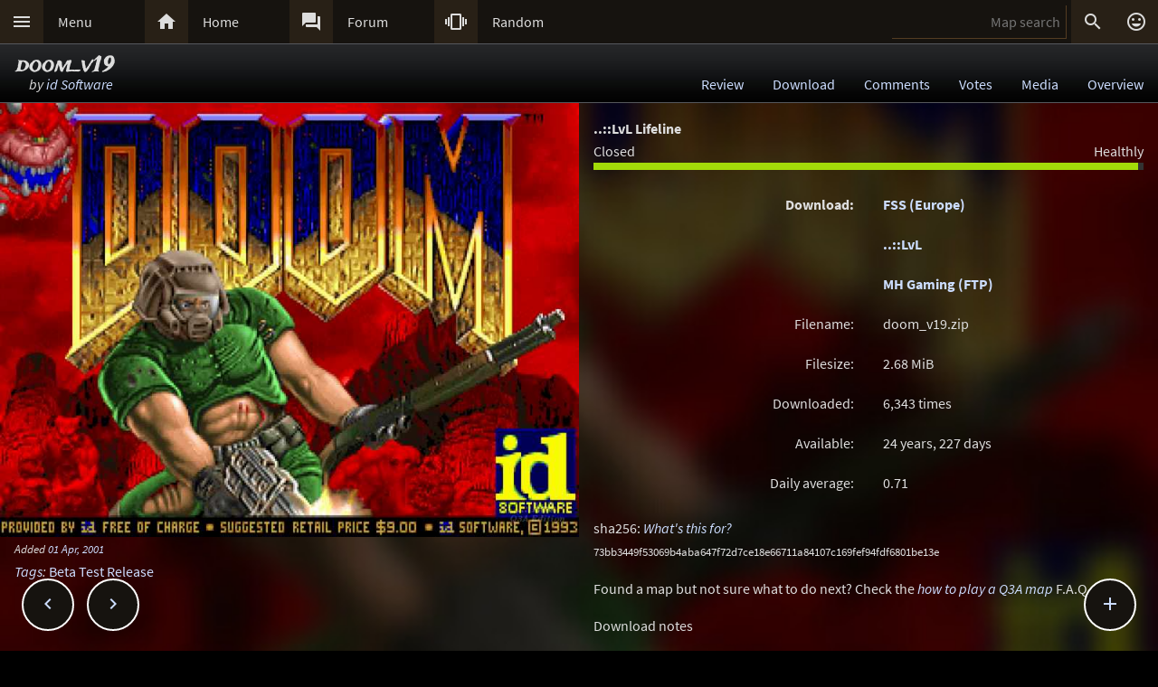

--- FILE ---
content_type: text/html; charset=UTF-8
request_url: https://lvlworld.com/download/id:824
body_size: 6375
content:
<!DOCTYPE html> 
<html lang="en"> 
<head> 
<title>doom_v19 by id Software (doom_v19) Download options - ..::LvL - Quake 3 Arena Maps (Q3A Custom Maps)</title> 
<link rel="alternate" href="//lvlworld.com/xml/lvl.xml" type="application/rss+xml" title="..::LvL RSS">
<link rel="stylesheet" href="/rc/2403.css">
<link rel="icon" type="image/png" href="/favicon-192x192.png" sizes="192x192">
<link rel="apple-touch-icon-precomposed" href="/apple-touch-icon-precomposed.png">
<link rel="apple-touch-icon" href="/apple-touch-icon.png">
<link rel="shortcut icon" type="image/x-icon" href="/favicon.ico" sizes="32x32 24x24 16x16">
<link rel="search" type="application/opensearchdescription+xml" title="..::LvL - Q3A Map search" href="/opensearch.xml">
<link rel="manifest" href="/site.webmanifest">
<meta name="theme-color" content="#16130f">
<meta name="viewport" content="width=device-width">
<meta name="msapplication-TileColor" content="#1d1d1d">
<meta name="msapplication-TileImage" content="/mstile-144x144.png">
<meta name="mobile-web-app-capable" content="yes">
<meta property="og:title" content="doom_v19 by id Software (doom_v19) Download options">
<meta property="og:type" content="website">
<meta property="og:url" content="https://lvlworld.com/download/id:824">
<meta property="og:image" content="https://lvlworld.com/levels/doom_v19/doom_v19lg.jpg">
<base target="_top">
</head>
<body>
<div class="contain"><div class="contain menuBar">
<div class="menuWrap" id="mMenu"><div class="menuBut"><a href="/menu">&#xE5D2;</a></div><div class="menuTxt"><a href="/menu">Menu</a></div></div><div class="menuWrap" id="mHome"><div class="menuBut"><a href="/">&#xE88A;</a></div><div class="menuTxt"><a href="/">Home</a></div></div><div class="menuWrap" id="mForum"><div class="menuBut"><a href="/forum">&#xE0BF;</a></div><div class="menuTxt"><a href="/forum">Forum</a></div></div><div class="menuWrap" id="mSurprise"><div class="menuBut"><a href="/surpriseme/download">&#xE62D;</a></div><div class="menuTxt"><a href="/surpriseme/download">Random</a></div></div>
<input type="text" id="menuSearch" class="menuSearch" placeholder="Map search">
<div class="menuRight">
<div class="menuButRight" id="mSearch">&#xE8B6;</div><div class="menuButRight" id="mLogin"><a href="/login" title="Login or register">&#xE420;</a></div>
</div>
</div></div>
<div id="pTitle" class="tBar"><div class="contain"><div class="pageTitle"><div class="pageSub1">doom_v19</div><div class="pageSub2"><i>by <a href="/author/id%20Software">id Software</a></i></div></div><div class="pageQuick"><a href="/review/id:824">Review</a><a href="/download/id:824">Download</a><a href="/comments/id:824">Comments</a><a href="/votes/id:824">Votes</a><a href="/media/id:824">Media</a><a href="/overview/id:824">Overview</a></div></div></div>
<div class="contain">
<div id="mapPromo"><a href="/shot/id:824/s:doom_v19"><img src="[data-uri]" data-src="/levels/doom_v19/doom_v19800x600.jpg" alt="doom_v19 by id Software" title="doom_v19 by id Software"></a><div class="mapIcons"><i class="fSml">Added <a href="/timeline/2001-04-01">01 Apr, 2001</a></i><div><i><a href="/overview/id:824">Tags</a>:</i> <a href="/searchadvance/Beta Test Release">Beta Test Release</a></div></div></div><div id="mapMain"><div class="mapRowInfo"><div class="llblockOp"><b>..::LvL Lifeline</b><br><div class="llleft">Closed</div><div class="llright">Healthly</div><br><div class="llwrap"><div style="width:99%;background-color:#a3db09"></div></div><div class="llbutblock"><div class="flxWrap"><div class="flxBut"><a href="/donate">&#xEB3D;</a></div><div class="flxTxt"><a href="/donate">Support ..::LvL</a></div></div></div></div></div><div class="mapRowInfo"><div class="mapDlTxtLeft"><b>Download:</b><br />&#160;<br />&#160;</div><div class="mapDlTxtRight"><b><a href="#" class="dlLnk" data-dl="FSS" title="fast-stable-secure.net (Europe)">FSS (Europe)</a></b><br /><b><a href="#" class="dlLnk" data-dl="lvl" title="..::LvL World">..::LvL</a></b><br /><b><a href="#" class="dlLnk" data-dl="MHG" title="MH Gaming (FTP)">MH Gaming (FTP)</a></b></div></div><div class="mapRowInfo"><div class="mapDlTxtLeft">Filename:</div><div class="mapDlTxtRight">doom_v19.zip</div></div><div class="mapRowInfo"><div class="mapDlTxtLeft">Filesize:</div><div class="mapDlTxtRight">2.68 <span title="Mebibytes - 1024 base">MiB</span></div></div><div class="mapRowInfo"><div class="mapDlTxtLeft">Downloaded:</div><div class="mapDlTxtRight">6,343 times</div></div><div class="mapRowInfo"><div class="mapDlTxtLeft">Available:</div><div class="mapDlTxtRight">24 years, 227 days</div></div><div class="mapRowInfo"><div class="mapDlTxtLeft">Daily average:</div><div class="mapDlTxtRight">0.71</div></div>
<div class="mapMainText">
<div id="otherMaps"></div>
<p class="nWrap">
sha256: <i><a href="/sha256Info" id="shaInfo">What's this for?</a></i><br />
<span class="fSml">73bb3449f53069b4aba647f72d7ce18e66711a84107c169fef94fdf6801be13e</span>
</p><p>
Found a map but not sure what to do next? Check the <i><a href="/howtoplay">how to play a Q3A map</a></i> F.A.Q.
</p><p>
Download notes
</p><p>
Download sites do <i><b>not</b></i> require a login, nor is there a queue or delay system before your download starts. In return, we simply ask that you do not abuse these links.
</p><p>
If you wish to link to these downloads, please link to this page instead, as the download links may change, but this URL will not.
</p><p>
The ..::LvL server is maintained by Tig and <a href="/donate">paid for with donations</a> from the community.
</p>
</div></div><div class="contain fixedButWrap"><div id="fixedButNext"><a href="/download/id:825">&#xE408;</a></div><div id="fixedButPrevious"><a href="/download/id:823">&#xE409;</a></div><div id="fixedBut"><a href="/download/id:824">&#xE145;</a></div><div id="fixedButConsole" class="fixedButConsoleGone"><div class="butWrap"><div class="butBut"><a href="/review/id:824">&#xE8D2;</a></div><div class="butTxt"><a href="/review/id:824">Review</a></div></div><div class="butWrap"><div class="butBut"><a href="/download/id:824">&#xE2C4;</a></div><div class="butTxt"><a href="/download/id:824">Download</a></div></div><div class="butWrap"><div class="butBut"><a href="/comments/id:824">&#xE8CD;</a></div><div class="butTxt"><a href="/comments/id:824">Comments</a></div></div><div class="butWrap"><div class="butBut"><a href="/votes/id:824">&#xE8DD;</a></div><div class="butTxt"><a href="/votes/id:824">Votes</a></div></div><div class="butWrap"><div class="butBut"><a href="/overview/id:824">&#xE88F;</a></div><div class="butTxt"><a href="/overview/id:824">Overview</a></div></div><div class="butWrap"><div class="butBut"><a href="/media/id:824">&#xE8A7;</a></div><div class="butTxt"><a href="/media/id:824">Media</a></div></div><div class="butWrap"><div class="butBut"><a href="/shot/id:824">&#xE413;</a></div><div class="butTxt"><a href="/shot/id:824">Screenshots</a></div></div><div class="butWrap"><div class="butBut"><a href="/readme/id:824">&#xE241;</a></div><div class="butTxt"><a href="/readme/id:824">Readme</a></div></div><div class="butWrap"><div class="butBut"><a href="/bookmark/download/id:824">&#xE867;</a></div><div class="butTxt"><a href="/bookmark/download/id:824">Bookmark</a></div></div><div class="butWrap"><div class="butBut"><a href="/browse/id:824">&#xE8F3;</a></div><div class="butTxt"><a href="/browse/id:824">Browse</a></div></div></div></div></div>
<div class="bg"><img class="bgImg" src="/levels/doom_v19/doom_v19bg.jpg" alt=""></div><div id="catch" class="catchGone"></div>
<div class="contain"><div id="menuConsole"><div id="menuContain"><div class="subWrap" id="subDonate">
<div class="subBut"><a href="/donate">&#xEB3D;</a></div>
<div class="subTxt"><a href="/donate">Donate</a></div>
</div><div class="subWrap"><div class="subBut"><a href="/filter">&#xE152;</a></div><div class="subTxt"><a href="/filter">Map filter</a></div></div><div class="subWrap"><div class="subBut"><a href="/trending">&#xE80E;</a></div><div class="subTxt"><a href="/trending">Trending</a></div></div><div class="subWrap"><div class="subBut"><a href="/timeline">&#xE192;</a></div><div class="subTxt"><a href="/timeline">Timeline</a></div></div><div class="subWrap"><div class="subBut"><a href="/browse">&#xE8F3;</a></div><div class="subTxt"><a href="/browse">Browse</a></div></div><div class="subWrap"><div class="subBut"><a href="/featured">&#xE86C;</a></div><div class="subTxt"><a href="/featured">Featured</a></div></div><div class="subWrap"><div class="subBut"><a href="/popularmaps">&#xE52D;</a></div><div class="subTxt"><a href="/popularmaps">Popular</a></div></div><div class="subWrap"><div class="subBut"><a href="/topmaps">&#xE838;</a></div><div class="subTxt"><a href="/topmaps">Top Maps</a></div></div><div class="subWrap"><div class="subBut"><a href="/authors">&#xE869;</a></div><div class="subTxt"><a href="/authors">Authors</a></div></div><div class="subWrap"><div class="subBut"><a href="/titles">&#xE264;</a></div><div class="subTxt"><a href="/titles">Map title</a></div></div><div class="subWrap"><div class="subBut"><a href="/queue">&#xE03C;</a></div><div class="subTxt"><a href="/queue">Map queue</a></div></div><div class="subWrap"><div class="subBut"><a href="/mods">&#xE429;</a></div><div class="subTxt"><a href="/mods">Q3A Mods</a></div></div><div class="subWrap"><div class="subBut"><a href="/members">&#xE7FC;</a></div><div class="subTxt"><a href="/members">Members</a></div></div><div class="subWrap"><div class="subBut"><a href="/contact">&#xE0BE;</a></div><div class="subTxt"><a href="/contact">Contact</a></div></div><div class="subWrap"><div class="subBut"><a href="/menu">&#xE8DE;</a></div><div class="subTxt"><a href="/menu">Full menu</a></div></div><div class="subWrap" id="subClose"><div class="subBut"><a href="/download/id:824">&#xE5C9;</a></div><div class="subTxt"><a href="/download/id:824">Close</a></div></div></div></div></div>
<div id="memberConsole"><div class="contain">
<div class="memberWrap"><div class="subWrap"><div class="subBut"><a href="/login" data-act="login">&#xE8E8;</a></div>
<div class="subTxt"><a href="/login" data-act="login">Sign in</a></div>
</div><div class="subWrap">
<div class="subBut"><a href="/register" data-act="register">&#xE7FE;</a></div>
<div class="subTxt"><a href="/register" data-act="register">Sign up</a></div>
</div><div class="subWrap" id="memberClose">
<div class="subBut"><a href="#">&#xE5C9;</a></div>
<div class="subTxt"><a href="#">Close</a></div>
</div></div>
</div></div>
<div id="searchConsole"><div class="contain"><div id="searchResultWrap"><div class="subWrap" id="searchFull"><div class="subBut"><a href="/search">&#xE42A;</a></div><div class="subTxt"><a href="/search">Full search</a></div></div><div class="subWrap" id="searchClose"><div class="subBut"><a href="/download/id:824">&#xE5C9;</a></div><div class="subTxt"><a href="/download/id:824">Close</a></div></div>
<div id="searchResult"></div></div></div></div>
<div><div class="footWrap"></div><div class="tBar footSticky"><div class="footBlock"><div class="pageSub1"><a href="/">..::LvL</a></div><div class="pageSub2"><i><a href="/">Q3A Database</a></i></div></div></div></div>
<div id="msgWrap"><a href="/membermsgs" class="msgOpt" title="Member messages"></a><i><a href="#" id="mNClear" class="msgOpt" title="Clear messages">Clear</a></i></div>
<script>
function eStp(e){if(e){e.stopPropagation();e.preventDefault();}}
function crtEl(d){return document.createElement(d)}
// show (true) or hide (false && only if open)
function mState(id,show){
var m=document.getElementById(id);
if(show){
// if requested, always show
m.classList.remove('menuHide');
m.classList.add('menuShow');
}else{
// Only hide if shown
if (m.classList.contains('menuShow')){
m.classList.remove('menuShow');
m.classList.add('menuHide');
}}}
function catchState(show){
var c=document.getElementById('catch');
if(show){
if(! c.classList.contains('catchShow')){
c.classList.remove('catchGone');
c.classList.remove('catchHide');
c.classList.add('catchShow');
}}else{
if(c.classList.contains('catchShow')){
c.classList.remove('catchShow');
c.classList.add('catchHide');
setTimeout(function(){
this.classList.add('catchGone');
}.bind(c),210);
}}}
// always hide all menus and self
function catchClick(e){
mState('menuConsole',0);
mState('memberConsole',0);
mState('searchConsole',0);
catchState(0);
}
function searchConsoleClick(e){mState('searchConsole',0);catchState(0);}
function memberConsoleClick(e){mState('memberConsole',0);catchState(0);}
function menuConsoleClick(e){mState('menuConsole',0);catchState(0);}
function subCloseClick(e){
eStp(e);
mState('menuConsole',0);
catchState(0);
}
function memberCloseClick(e){
eStp(e);
mState('memberConsole',0);
catchState(0);
}
function searchCloseClick(e){
eStp(e);
mState('searchConsole',0);
catchState(0);
}
function searchFullClick(e){
eStp(e);
mState('searchConsole',0);
catchState(0);
var s=document.getElementById('menuSearch');
location=(s.value)?'/search/'+ encodeURIComponent(s.value):'/search'; 
}
function menuClick(e){
eStp(e);
// current state is needed
var m=document.getElementById('menuConsole');
if(m.classList.contains('menuShow')){mState('menuConsole',0);catchState(0);}
else{mState('memberConsole',0);mState('searchConsole',0);mState('menuConsole',1);catchState(1);}
}
function memberClick(e){
eStp(e);
// current state is needed
var m=document.getElementById('memberConsole');
if(m.classList.contains('menuShow')){mState('memberConsole',0);catchState(0);} 
else {mState('menuConsole',0);mState('searchConsole',0);mState('memberConsole',1);catchState(1);}
}
function fixedButClick(e){
eStp(e);
// current state required
var b=document.getElementById('fixedBut');
var m=document.getElementById('fixedButConsole');
if(m.classList.contains('fixedButConsoleGone')){
m.classList.remove('fixedButConsoleGone');
m.classList.add('fixedButConsoleShow');
b.classList.add('fixedButOpen');
}else{
b.classList.remove('fixedButOpen');
m.classList.remove('fixedButConsoleShow');
m.classList.add('fixedButConsoleHide');
setTimeout(function(){
this.classList.remove('fixedButConsoleHide');
this.classList.add('fixedButConsoleGone');
}.bind(m),210);
}}
function confirmJson(str){
var j=null;
if(str){
try{j=JSON.parse(str);} 
catch(e){j=null;}
}
return j;
}
function safeTxt(str){
var p=crtEl("p");
p.appendChild(document.createTextNode(str));
return p.innerHTML;
}
function uriSafe(s){
if(s){
s=s.replace(/%/g,'%25');
s=s.replace(/#/g,'%23');
s=s.replace(/&/g,'%26');
s=s.replace(/\+/g,'%2B');
s=s.replace(/=/g,'%3D');
}
return s;
}
function mapSearchResult(r){
var h='<div class="searchEmpty">No results</div>';
if(r){
var raw=confirmJson(r);
if(raw!=null){
var a,t,i,max=raw.length;
h="";
for(i=0;i<max;i++){
a=safeTxt(raw[i].author);
t=safeTxt(raw[i].title);
h+='<div class="searchWrap"><div class="searchImg"><a href="/media/id:'+ raw[i].id +'"><img src="/levels/'+ raw[i].fileName +'/'+ raw[i].fileName +'sm.jpg" srcset="/levels/'+ raw[i].fileName +'/'+ raw[i].fileName +'320x240.jpg 2x" alt="'+ t +' by '+ a +'" title="'+ t +' by '+ a +'" /></a></div><div class="searchTxt"><a href="/review/id:'+ raw[i].id +'">'+ safeTxt(raw[i].title) +'</a><br /><i>by</i> <a href="/author/'+ encodeURIComponent(raw[i].author) +'">'+ a +'</a></div></div>';
}}}
document.getElementById('searchResult').innerHTML=h;
}
function mapSearch(e){
if(this.value){
var f=new FormData();
f.append('q',this.value);
ajax(mapSearchResult,'/reworkSearch',false,f);
mState('searchConsole',1);
mState('menuConsole',0);
mState('memberConsole',0);
catchState(1);
}else{
mState('searchConsole',0);
catchState(0);
}}
function ajax(callFunc,url,id,postData){
var http=(window.XMLHttpRequest)?new XMLHttpRequest():false;
if(! http){return false;}
http.onreadystatechange=function(){
if(http.readyState==4){if(callFunc){if(id){callFunc(id,((http.status==200)?http.responseText:null));
}else{callFunc((http.status==200)?http.responseText:null);}
}}}
if(postData){http.open('POST',url,true);http.send(postData);} 
else{http.open('GET',url,true);http.send(null);}
}
function navGroupIn(n,v){
var i=crtEl("input");
i.setAttribute("type","hidden");
i.setAttribute("name",n);
i.setAttribute("value",v);
return i;
}
function navGroup(e){
eStp(e);
var g=this.textContent.split(" ");
var b=document.querySelector(".bgImg");
var f=crtEl("form");
f.setAttribute("method","post");
f.setAttribute("action","/group");
f.appendChild(navGroupIn("m",g[3]));
f.appendChild(navGroupIn("l",location));
f.appendChild(navGroupIn("b",b.src));
f.appendChild(navGroupIn("t","doom_v19"));
f.appendChild(navGroupIn("s","by <a href=\"/author/id%20Software\">id Software</a>"));document.body.appendChild(f);
f.submit();
}
function dlLink(e) {
eStp(e);
if(!this.getAttribute("data-dl")){return;}
var s=this.getAttribute("data-dl");
if((s=="lvl")||(s=="FSS")||(s=="MHG")){
if(s=="MHG"){alert("Direct FTP downloads have been disabled by most browsers. You will need to link this request to a FTP client.");}
location="/dl/"+s+"/824/d5777e2213efb3f8a4f323d03f71d935/e122d3f3a63ef9358ece0b00c566d295";
ajax(otherMapResult,"/other-maps-query/824");
}}
function otherMapResult(str){
var r=confirmJson(str);
if ((! r)||(r.error)){return;}
var i,max=r.length,d=document.getElementById("otherMaps");
var h,m,mid,mi,mt,mtt,mta,mti,ma,mb;
h=document.createElement("p");
h.textContent="Members have also downloaded";
d.textContent="";
d.appendChild(h);
h=document.createElement("div");
h.setAttribute("class","centerBlockNoPadTop");
for(i=0;i<max;i++){
m=document.createElement("div");
mid=document.createElement("div");
mt=document.createElement("div");
mi=document.createElement("img");
ma=document.createElement("a");
mtt=document.createElement("a");
mta=document.createElement("a");
mtb=document.createElement("br");
mti=document.createElement("i");
m.setAttribute("class","searchWrap");
mid.setAttribute("class","searchImg");
mt.setAttribute("class","searchTxt");
ma.href="/review/id:"+r[i].levelId;
mi.src="/levels/"+r[i].fileName+"/"+r[i].fileName+"sm.jpg";
mi.setAttribute("srcset","/levels/"+r[i].fileName+"/"+r[i].fileName+"320x240.jpg 2x");
mtt.textContent=r[i].title;
mta.textContent=r[i].author;
mtt.href="/review/id:"+r[i].levelId;
mta.href="/author/"+mta.textContent;
mti.textContent="by ";
mid.appendChild(mi);
ma.appendChild(mid);
m.appendChild(ma);
mt.appendChild(mtt);
mt.appendChild(mtb);
mt.appendChild(mti);
mt.appendChild(mta);
m.appendChild(mt);
h.appendChild(m);
}
d.appendChild(h);
d.scrollIntoView({behavior:"smooth",block:"end",inline:"nearest"});
}
function shaLink(e){
eStp(e);
var f=document.createElement("form"),d=document.createElement("input"),b=document.createElement("input");
f.method="post";
f.action="/sha256Info";
d.type="hidden";
b.type="hidden";
d.name="id";
b.name="bg";
d.value="824";
b.value="doom_v19";
f.appendChild(d);
f.appendChild(b);
document.body.appendChild(f);
f.submit();
}
var sPromo={fixed:false,divImg:null,divMain:null,
set:function(noScroll){
if((noScroll)&&(!this.fixed)){
this.divMain.classList.add("mapMainNoScroll");this.divImg.classList.add("mapPromoNoScroll");this.fixed=true;
}else if((!noScroll)&&(this.fixed)){
this.divMain.classList.remove("mapMainNoScroll");this.divImg.classList.remove("mapPromoNoScroll");this.fixed=false;
}}};
var lStg=null;
var bgInfo={box:null,delay:null,shown:false,pos:null,
hide:function(){
clearTimeout(bgInfo.delay);
bgInfo.delay=null;
bgInfo.box.style.display="none";
bgInfo.shown=false;
},
show:function(){
if(bgInfo.delay){
clearTimeout(bgInfo.delay);
bgInfo.delay=null;
}
if(bgInfo.box){
bgInfo.box.style.top=bgInfo.pos.y+"px";
if((bgInfo.pos.x+320)>bgInfo.pos.width){
bgInfo.box.style.removeProperty("left");
bgInfo.box.style.right=(bgInfo.pos.width-bgInfo.pos.x)+"px";
}else{
bgInfo.box.style.removeProperty("right");
bgInfo.box.style.left=bgInfo.pos.x+"px";
}
bgInfo.box.style.display="block";
bgInfo.shown=true;
bgInfo.delay=setTimeout(bgInfo.hide,4000);
}},
result:function(str){
var r=confirmJson(str);
if((r)&&(r.success)){
var h=crtEl("div"),t=crtEl("div"),a=crtEl("a");
bgInfo.box=crtEl("div");
bgInfo.box.classList.add("dynList","bxShadow");
h.classList.add("dynItem");
t.classList.add("dynItem");
h.textContent="Background:";
a.textContent=r.data.title+" by "+r.data.author;
a.setAttribute("href","/review/id:"+r.data.id);
t.appendChild(a);
bgInfo.box.appendChild(h);
bgInfo.box.appendChild(t);
document.body.appendChild(bgInfo.box);
bgInfo.show();
}},
get:function(){
var d=document.querySelector(".bgImg");
if((d)&&(d.src)){
var f=new FormData();
f.append("q",d.src);
ajax(bgInfo.result,'/bgimgquery',false,f);
}},
click:function(e){
var t=e.target;
if(e.type!="click"){
return e;
}
if(bgInfo.shown){
bgInfo.hide();
return e;
}
if((t.classList=="bgImg")||(t.nodeName=="BODY")){
eStp(e);
var b=document.body.getBoundingClientRect();
bgInfo.pos={x:e.pageX,y:e.pageY,width:b.width};
if(bgInfo.box){
bgInfo.show();
}else{
bgInfo.get();
}}else{
return e;
}}};
var Ref={
bg:null,
pg:null,
action:function(e){
eStp(e);
var x,r=this.getAttribute("data-act");
if(!Ref.bg){
x=document.querySelector(".bgImg");
Ref.bg=x.src.substring(x.src.indexOf("/levels/") +8,x.src.lastIndexOf("/"));
}
if(!Ref.pg){Ref.pg=location.pathname;}
var f=crtEl("form"),h=crtEl("input");
f.action="/"+r;
f.method="post";
h.type="hidden";
h.name="ref";
h.value=JSON.stringify({bg:Ref.bg,pg:Ref.pg});
f.appendChild(h);
document.body.appendChild(f);
f.submit();
}}
function imCh(e,s){
var t=new Image();
t.decoding="async";t.src=s;
t.onerror=function(){e.classList.add("imgSoft");e.src="/img/404.png";e.title="404 on the image.";};
t.onload=function(){e.classList.add("imgSoft");e.src=s;t=null;}
}
window.onload=function(){
var a={'catch':catchClick,'memberConsole':memberConsoleClick,'menuConsole':menuConsoleClick,'subClose':subCloseClick,'memberClose':memberCloseClick,'mMenu':menuClick,'mLogin':memberClick,'searchConsole':searchConsoleClick,'searchClose':searchCloseClick,'searchFull':searchFullClick,'mSearch':searchFullClick,'fixedBut':fixedButClick};
var d;
for(var id in a){
d=document.getElementById(id);
if(d){
d.addEventListener('click',a[id],false);
}}
d=document.getElementById('menuSearch');
if(d){
d.addEventListener('keyup',mapSearch,false);
d.addEventListener('focus',mapSearch,false);
}
d=document.querySelectorAll(".dlLnk");
if(d){
var dli,dlm=d.length;
for(dli=0;dli<dlm;dli++){d[dli].addEventListener("click",dlLink,false);}
}
d=document.getElementById("shaInfo");
d.addEventListener("click",shaLink,false);
d=document.getElementById("mapPromo");
var dm=document.getElementById("mapMain");
if((d)&&(dm)){sPromo.divImg=d;sPromo.divMain=dm;window.addEventListener("scroll",function(){sPromo.set((window.scrollY>65));},false);}
if(location.hash){sPromo.set((window.scrollY>65));}
// load the images
var a=document.getElementsByTagName("img");
var i,max=a.length;
for(i=0;i<max;i++){if(a[i].getAttribute("data-src")){imCh(a[i],a[i].getAttribute("data-src"));}}
// check for a group
d=document.getElementById("jGroup");
if(d){d.addEventListener("click",navGroup,false);}
d=document.querySelectorAll("a[data-act]");
if(d){
max=d.length;
for(i=0;i<max;i++){d[i].addEventListener("click",Ref.action,false);}
}
document.body.addEventListener("click",bgInfo.click,false);
}
</script>
</body>
</html>
